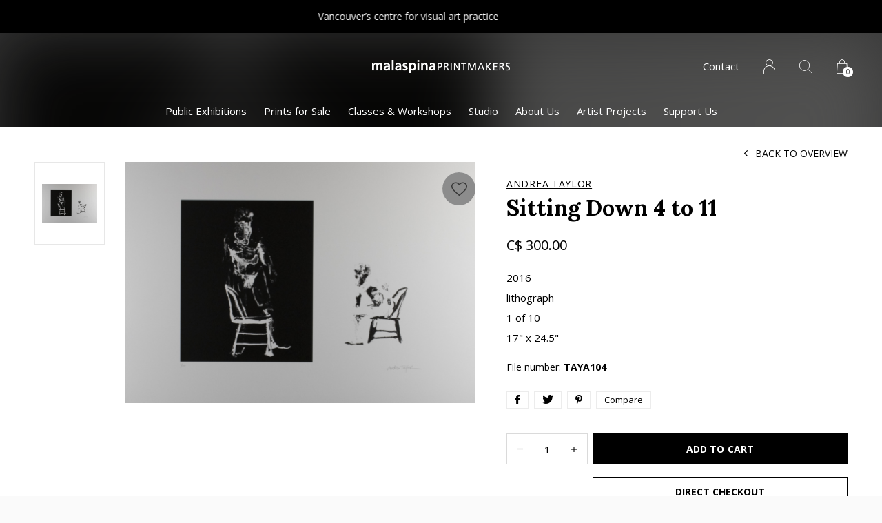

--- FILE ---
content_type: text/html;charset=utf-8
request_url: https://www.malaspinaprintmakers.com/sitting-down-4-to-11.html
body_size: 9984
content:
<!doctype html>
<html lang="us" dir="ltr" class="center  h-white theme-product     ">
	<head>
    
        
    <meta charset="utf-8"/>
<!-- [START] 'blocks/head.rain' -->
<!--

  (c) 2008-2026 Lightspeed Netherlands B.V.
  http://www.lightspeedhq.com
  Generated: 20-01-2026 @ 01:08:10

-->
<link rel="canonical" href="https://www.malaspinaprintmakers.com/sitting-down-4-to-11.html"/>
<link rel="alternate" href="https://www.malaspinaprintmakers.com/index.rss" type="application/rss+xml" title="New products"/>
<meta name="robots" content="noodp,noydir"/>
<meta property="og:url" content="https://www.malaspinaprintmakers.com/sitting-down-4-to-11.html?source=facebook"/>
<meta property="og:site_name" content="Malaspina Printmakers"/>
<meta property="og:title" content="Buy Original Fine Art Prints | Andrea Taylor"/>
<meta property="og:description" content="2016 lithograph 1 of 10 17&quot; x 24.5&quot;"/>
<meta property="og:image" content="https://cdn.shoplightspeed.com/shops/623196/files/50740486/andrea-taylor-sitting-down-4-to-11.jpg"/>
<!--[if lt IE 9]>
<script src="https://cdn.shoplightspeed.com/assets/html5shiv.js?2025-02-20"></script>
<![endif]-->
<!-- [END] 'blocks/head.rain' -->
    
		<meta charset="utf-8">
		<meta http-equiv="x-ua-compatible" content="ie=edge">
		<title>Buy Original Fine Art Prints | Andrea Taylor - Malaspina Printmakers</title>
		<meta name="description" content="2016 lithograph 1 of 10 17&quot; x 24.5&quot;">
		<meta name="keywords" content="Andrea, Taylor, Sitting, Down, 4, to, 11">
		<meta name="theme-color" content="#ffffff">
		<meta name="MobileOptimized" content="320">
		<meta name="HandheldFriendly" content="true">
		<meta name="viewport" content="width=device-width, initial-scale=1, maximum-scale=1, viewport-fit=cover, target-densitydpi=device-dpi, shrink-to-fit=no">
		<meta name="author" content="https://www.dmws.nl">
		<link rel="preload" href="https://fonts.googleapis.com/css?family=Open%20Sans:300,400,500,600,700,800,900%7CLora:300,400,500,600,700,800,900" as="style">
		<link rel="preload" as="style" href="https://cdn.shoplightspeed.com/shops/623196/themes/9311/assets/screen.css?2026011301013620210105151622?192">
    <link rel="preload" as="style" href="https://cdn.shoplightspeed.com/shops/623196/themes/9311/assets/settings.css?2026011301013620210105151622">
    		<link rel="preload" as="style" href="https://cdn.shoplightspeed.com/shops/623196/themes/9311/assets/custom.css?2026011301013620210105151622">
		<link rel="preload" as="font" href="https://cdn.shoplightspeed.com/shops/623196/themes/9311/assets/icomoon.woff2?2026011301013620210105151622">
		<link rel="preload" as="script" href="https://ajax.googleapis.com/ajax/libs/jquery/1.7.2/jquery.min.js">
		<link rel="preload" as="script" href="https://ajax.googleapis.com/ajax/libs/jqueryui/1.10.1/jquery-ui.min.js">
		<link rel="preload" as="script" href="https://cdn.shoplightspeed.com/assets/gui.js?2025-02-20">	
		<link rel="preload" as="script" href="https://cdn.shoplightspeed.com/shops/623196/themes/9311/assets/scripts.js?2026011301013620210105151622">
		<link rel="preload" as="script" href="https://cdn.shoplightspeed.com/shops/623196/themes/9311/assets/custom.js?2026011301013620210105151622?471">
    <link rel="preload" as="script" href="https://cdn.shoplightspeed.com/shops/623196/themes/9311/assets/global.js?2026011301013620210105151622">
    <link href="https://fonts.googleapis.com/css?family=Open%20Sans:300,400,500,600,700,800,900%7CLora:300,400,500,600,700,800,900" rel="stylesheet" type="text/css">
		<link rel="stylesheet" media="all" href="https://cdn.shoplightspeed.com/shops/623196/themes/9311/assets/screen.css?2026011301013620210105151622?83">
    <link rel="stylesheet" media="all" href="https://cdn.shoplightspeed.com/shops/623196/themes/9311/assets/settings.css?2026011301013620210105151622">
    		<link rel="stylesheet" media="all" href="https://cdn.shoplightspeed.com/shops/623196/themes/9311/assets/custom.css?2026011301013620210105151622">
        <script src="https://cdn.shoplightspeed.com/assets/jquery-1-9-1.js?2025-02-20"></script>
    		<link rel="icon" type="image/x-icon" href="https://cdn.shoplightspeed.com/shops/623196/themes/9311/v/237756/assets/favicon.png?20210429181044">
		<link rel="apple-touch-icon" href="https://cdn.shoplightspeed.com/shops/623196/themes/9311/v/237756/assets/favicon.png?20210429181044">
		<link rel="mask-icon" href="https://cdn.shoplightspeed.com/shops/623196/themes/9311/v/237756/assets/favicon.png?20210429181044" color="#383838">
		<link rel="manifest" href="https://cdn.shoplightspeed.com/shops/623196/themes/9311/assets/manifest.json?2026011301013620210105151622">
		<link rel="preconnect" href="https://ajax.googleapis.com">
		<link rel="preconnect" href="https://cdn.webshopapp.com/">
		<link rel="preconnect" href="https://assets.webshopapp.com">	
		<link rel="preconnect" href="https://fonts.googleapis.com">
		<link rel="preconnect" href="https://fonts.gstatic.com" crossorigin>
		<link rel="dns-prefetch" href="https://ajax.googleapis.com">
		<link rel="dns-prefetch" href="https://cdn.webshopapp.com/">
		<link rel="dns-prefetch" href="https://assets.webshopapp.com">	
		<link rel="dns-prefetch" href="https://fonts.googleapis.com">
		<link rel="dns-prefetch" href="https://fonts.gstatic.com" crossorigin>
		<meta name="msapplication-config" content="https://cdn.shoplightspeed.com/shops/623196/themes/9311/assets/browserconfig.xml?2026011301013620210105151622">
<meta property="og:title" content="Buy Original Fine Art Prints | Andrea Taylor">
<meta property="og:type" content="website"> 
<meta property="og:description" content="2016 lithograph 1 of 10 17&quot; x 24.5&quot;">
<meta property="og:site_name" content="Malaspina Printmakers">
<meta property="og:url" content="https://www.malaspinaprintmakers.com/">
<meta property="og:image" content="https://cdn.shoplightspeed.com/shops/623196/themes/9311/v/1043022/assets/hero-image.jpg?20251008165203">
<meta name="twitter:title" content="Buy Original Fine Art Prints | Andrea Taylor">
<meta name="twitter:description" content="2016 lithograph 1 of 10 17&quot; x 24.5&quot;">
<meta name="twitter:site" content="Malaspina Printmakers">
<meta name="twitter:card" content="https://cdn.shoplightspeed.com/shops/623196/themes/9311/v/487067/assets/logo.png?20220324174941">
<meta name="twitter:image" content="https://cdn.shoplightspeed.com/shops/623196/themes/9311/v/1043022/assets/hero-image.jpg?20251008165203">
<ul class="hidden-data hidden"><li>623196</li><li>9311</li><li>nee</li><li>us</li><li>live</li><li>info//malaspinaprintmakers/com</li><li>https://www.malaspinaprintmakers.com/</li></ul>
<script type="application/ld+json">
  [
        {
      "@context": "http://schema.org",
      "@type": "Product", 
      "name": "Andrea Taylor Sitting Down 4 to 11",
      "url": "https://www.malaspinaprintmakers.com/sitting-down-4-to-11.html",
      "brand": "Andrea Taylor",      "description": "2016 lithograph 1 of 10 17&quot; x 24.5&quot;",      "image": "https://cdn.shoplightspeed.com/shops/623196/files/50740486/300x250x2/andrea-taylor-sitting-down-4-to-11.jpg",            "mpn": "2016, lithograph, 1 of 10, 44x61cm, TAYA104",      "sku": "TAYA104",      "offers": {
        "@type": "Offer",
        "price": "300.00",
        "url": "https://www.malaspinaprintmakers.com/sitting-down-4-to-11.html",
        "priceValidUntil": "2027-01-20",
        "priceCurrency": "CAD",
          "availability": "https://schema.org/InStock",
          "inventoryLevel": "1"
              }
          },
        {
      "@context": "http://schema.org/",
      "@type": "Organization",
      "url": "https://www.malaspinaprintmakers.com/",
      "name": "Malaspina Printmakers",
      "legalName": "Malaspina Printmakers",
      "description": "2016 lithograph 1 of 10 17&quot; x 24.5&quot;",
      "logo": "https://cdn.shoplightspeed.com/shops/623196/themes/9311/v/487067/assets/logo.png?20220324174941",
      "image": "https://cdn.shoplightspeed.com/shops/623196/themes/9311/v/1043022/assets/hero-image.jpg?20251008165203",
      "contactPoint": {
        "@type": "ContactPoint",
        "contactType": "Customer service",
        "telephone": "+ 1 604 688 1724"
      },
      "address": {
        "@type": "PostalAddress",
        "streetAddress": "1555 Duranleau Street",
        "addressLocality": "Canada",
        "postalCode": "Vancouver",
        "addressCountry": "US"
      }
    },
    { 
      "@context": "http://schema.org", 
      "@type": "WebSite", 
      "url": "https://www.malaspinaprintmakers.com/", 
      "name": "Malaspina Printmakers",
      "description": "2016 lithograph 1 of 10 17&quot; x 24.5&quot;",
      "author": [
        {
          "@type": "Organization",
          "url": "https://www.dmws.nl/",
          "name": "DMWS B.V.",
          "address": {
            "@type": "PostalAddress",
            "streetAddress": "Klokgebouw 195 (Strijp-S)",
            "addressLocality": "Eindhoven",
            "addressRegion": "NB",
            "postalCode": "5617 AB",
            "addressCountry": "NL"
          }
        }
      ]
    }
  ]
</script>        	</head>
	<body>
		<div id="root">
      
      
<header id="top">
  <p id="logo">
    <a href="https://www.malaspinaprintmakers.com/" accesskey="h">
      <img src="https://cdn.shoplightspeed.com/shops/623196/themes/9311/v/212108/assets/logo-dark.png?20210308183440" alt="Malaspina Printmakers" width="400" height="45" class="inv">
      <img src="https://cdn.shoplightspeed.com/shops/623196/themes/9311/v/212111/assets/logo-light.png?20210308183457" alt="Malaspina Printmakers" width="400" height="45">
    </a>
  </p>
  <nav id="skip">
    <ul>
      <li><a href="#nav" accesskey="n">Ga naar navigatie (n)</a></li>
      <li><a href="#content" accesskey="c">Ga naar inhoud (c)</a></li>
      <li><a href="#footer" accesskey="f">Ga naar footer (f)</a></li>
    </ul>
  </nav>
  <nav id="nav" aria-label="Menu">
  <ul >
                        <li class=""><a href="https://www.malaspinaprintmakers.com/public-exhibitions/">Public Exhibitions</a>
          </li>
                    <li class=""><a href="https://www.malaspinaprintmakers.com/prints-for-sale/">Prints for Sale</a>
          </li>
                    <li class=""><a href="https://www.malaspinaprintmakers.com/classes-workshops/">Classes &amp; Workshops</a>
          </li>
                        	        		        			        		        	        		        			        		        	        		        			        		        	        		        			        		        	        		        			        		        	        		        			        		        	            <li class="scroll"><a href="https://www.malaspinaprintmakers.com/studio/">Studio</a>
            <ul >
                        <li>
          <a href="https://www.malaspinaprintmakers.com/studio/instructional-mentorships/">Instructional Mentorships</a>
                  </li>
                <li>
          <a href="https://www.malaspinaprintmakers.com/studio/rentals-studio-access/">Rentals &amp; Studio Access</a>
                  </li>
                <li>
          <a href="https://www.malaspinaprintmakers.com/studio/collaborative-printmaking/">Collaborative Printmaking</a>
                  </li>
                <li>
          <a href="https://www.malaspinaprintmakers.com/studio/equipment-supplies/">Equipment &amp; Supplies</a>
                  </li>
                <li>
          <a href="https://www.malaspinaprintmakers.com/studio/techniques-offered/">Techniques Offered</a>
                  </li>
                <li>
          <a href="https://www.malaspinaprintmakers.com/studio/school-visits-tours/">School Visits &amp; Tours</a>
                  </li>
              </ul>
          </li>
                    <li class=""><a href="https://www.malaspinaprintmakers.com/about-us/">About Us</a>
          </li>
                    <li class=""><a href="https://www.malaspinaprintmakers.com/artist-projects/">Artist Projects</a>
          </li>
                        	        		        			        		        	        		        			        		        	        		        			        		        	            <li class="scroll"><a href="https://www.malaspinaprintmakers.com/support-us/">Support Us</a>
            <ul >
                        <li>
          <a href="https://www.malaspinaprintmakers.com/support-us/donate-now/">Donate Now</a>
                  </li>
                <li>
          <a href="https://www.malaspinaprintmakers.com/support-us/thank-you/">Thank You</a>
                  </li>
                <li>
          <a href="https://www.malaspinaprintmakers.com/support-us/fundraising-events/">Fundraising Events</a>
                  </li>
              </ul>
          </li>
                      </ul>
  <ul>
    <li><a accesskey="5" href="https://www.malaspinaprintmakers.com/service/">Contact</a> <em>(4)</em></li>                    <li><a accesskey="6" href="https://www.malaspinaprintmakers.com/account/"><i class="icon-user"></i> <span class="hidden"> Sign in</span></a> <em>(5)</em>
        <li><a accesskey="7" href="./"><i class="icon-zoom"></i> <span class="hidden">Search</span></a> <em>(6)</em></li>
    <li class="cart"><a accesskey="8" href="https://www.malaspinaprintmakers.com/cart/"><i class="icon-cart"></i> <span class="hidden">Cart</span> <span>0</span></a> <em>(7)</em></li>
        <li class="lang"><a class="nl" accesskey="9" href="./"><img src="https://cdn.shoplightspeed.com/shops/623196/themes/9311/assets/flag-us.svg?2026011301013620210105151622" alt="English (US)" width="18" height="12"> <span class="hidden">Language</span></a> <em>(9)</em>
          </li>  
  </ul>
</nav>  <form action="https://www.malaspinaprintmakers.com/search/" method="get" id="formSearch">
    <p>
      <label for="q">Search</label>
      <input type="search" id="q" name="q" value="" autocomplete="off" required>
      <button type="submit">Search</button>
    </p>
  </form>
  <div class="subheader">
    <div class="owlSlider">
      <div class="item">Vancouver’s centre for visual art practice</div>      <div class="item">Canadian registered charity</div>      <div class="item">Since 1975</div>        	</div>
      </div>
</header>            
			<main id="content" class="light  "> 
				
                <article class="module-welcome compact ">
  <figure><img src="https://cdn.shoplightspeed.com/shops/623196/files/50740486/1920x670x1/image.jpg" alt="Sitting Down 4 to 11" width="1920" height="670" style="filter: blur(50px) brightness(0.4);"></figure>
</article>
<article class="module-box">
  <nav class="nav-switch">
    <ul>
      <li><a href="https://www.malaspinaprintmakers.com/">Back</a></li>
          </ul>
  </nav>
  <div class="module-product">
    <ul class="list-product">
            <li>
        <a href="https://cdn.shoplightspeed.com/shops/623196/files/50740486/image.jpg">
                    <img src="https://cdn.shoplightspeed.com/shops/623196/files/50740486/image.jpg" alt="Sitting Down 4 to 11-1" width="515" height="515">
        </a>
        <a href="https://www.malaspinaprintmakers.com/account/wishlistAdd/54409195/?variant_id=89712175" class="btn"><i class="icon-heart"></i> Favourites</a>      </li>
          </ul>
    <div>
      <header>
        <h1>
           <a href="brands/andrea-taylor"><span class="small">Andrea Taylor</span></a>          Sitting Down 4 to 11        </h1>
        <p><a href="https://www.malaspinaprintmakers.com/">Back to overview</a></p>
      </header>
      <div>
        <div class="double">
          <p class="price"> C$ 300.00  <span class="small-extra">Excl. tax</span></p>
                  </div>
                <p>2016<br />
lithograph<br />
1 of 10<br />
17&quot; x 24.5&quot;</p>                <ul class="list-inline">
          <li>File number: <span class="strong">TAYA104</span></li>                            </ul>
                        <ul class="list-tags">
                    <li><a onclick="return !window.open(this.href,'Sitting Down 4 to 11', 'width=500,height=500')" target="_blank" href="https://www.facebook.com/sharer/sharer.php?u=https://www.malaspinaprintmakers.com/sitting-down-4-to-11.html"><i class="icon-facebook"></i></a></li>
          <li><a onclick="return !window.open(this.href,'Sitting Down 4 to 11', 'width=500,height=500')" target="_blank" href="https://twitter.com/home?status=Sitting Down 4 to 11"><i class="icon-twitter"></i></a></li>
          <li><a onclick="return !window.open(this.href,'Sitting Down 4 to 11', 'width=500,height=500')" target="_blank" href="https://pinterest.com/pin/create/button/?url=https://www.malaspinaprintmakers.com/sitting-down-4-to-11.html&media=https://cdn.shoplightspeed.com/shops/623196/files/50740486/image.jpg&description=2016<br />
lithograph<br />
1 of 10<br />
17&quot; x 24.5&quot;"><i class="icon-pinterest"></i></a></li>
                              <li><a href="https://www.malaspinaprintmakers.com/compare/add/89712175/">Compare</a></li>
                  </ul>
              </div>
            <form action="https://www.malaspinaprintmakers.com/cart/add/89712175/" id="product_configure_form" method="post" class="form-product" data-url="https://www.malaspinaprintmakers.com/cart/add/89712175/">
                	<input type="hidden" name="bundle_id" id="product_configure_bundle_id" value="">
                <p class="submit aside">
                    <span class="input-number">
            <label for="product-q" class="hidden">Quantity</label>
            <input type="number" id="product-q" name="quantity" value="1" min="0" max="" required>
          </span>
                                            <button type="submit">Add to cart</button>
                    <a href="javascript:;" id="checkoutButton">Direct checkout</a>        </p>
        <p class="stores aside m20"><span class="semi">View this product in our store?</span> <a href="./" data-popup="slider">Show store locations</a></p>              </form>
          </div>
  </div>
  <div class="accordion-b">
        <h2>...</h2>
    <div>
      <p>Andrea is a Canadian artist, who returned to her hometown of Vancouver to live and work after some years away. She works in a variety of mediums to consider body fragility/strength, temporality, corporeality, movement, and the experience the viewer has with the work. Using mostly commonplace materials, she creates abstract mixed-media sculptures, and stop-motion videos. Her printmaking practice is one of adding and subtracting materials as if she is sculpting and often makes reference to very early film and stop motion photographs from the late 1800s. Andrea holds an MFA in Visual Art from Vermont College of Fine Arts (2014) and completed a Banff Centre Spring Intensive Residency (2017). In 2022, her work was featured in a three-person exhibition at Gordon Smith Gallery with M.E. Sparks and Russna Kaur, curated by Kate Henderson. Past solo shows include Mónica Reyes Gallery (2022), Malaspina Printmakers (2016) and Back Gallery Project (2016). One of her videos was included in God in Reverse: When Wisdom Defies Capture, digital exhibition curated by Mohammad Salemy for Richmond Art Gallery in 2020. She has taught for many years for Continuing Studies at Emily Carr University.</p>
<p> </p>
    </div>
                    <h2>Tags</h2>
    <div>
      <ul class="list-tags">
                <li><a href="https://www.malaspinaprintmakers.com/tags/2016/">2016 <span>(78)</span></a></li>
                <li><a href="https://www.malaspinaprintmakers.com/tags/black/">black <span>(597)</span></a></li>
                <li><a href="https://www.malaspinaprintmakers.com/tags/figure/">figure <span>(182)</span></a></li>
                <li><a href="https://www.malaspinaprintmakers.com/tags/lithograph/">lithograph <span>(1719)</span></a></li>
              </ul>
    </div>
          </div>
      <div class="product-container">
    <header class="m40 text-center heading-a">
      <h2>Recently viewed</h2>
    </header>
    <ul class="list-collection mobile-scroll">
              <li class="product-snippet" data-image-size="410x610x" data-url="https://www.malaspinaprintmakers.com/sitting-down-4-to-11.html?format=json">		
  <figure>
        	<img src="https://cdn.shoplightspeed.com/shops/623196/files/50740486/410x610x2/andrea-taylor-sitting-down-4-to-11.jpg" srcset="https://cdn.shoplightspeed.com/shops/623196/files/50740486/205x305x2/andrea-taylor-sitting-down-4-to-11.jpg, https://cdn.shoplightspeed.com/shops/623196/files/50740486/410x610x2/andrea-taylor-sitting-down-4-to-11.jpg 2x" alt="Sitting Down 4 to 11" width="205" height="305">
            <span class="ul">
      <a href="https://www.malaspinaprintmakers.com/account/wishlistAdd/54409195/?variant_id=89712175"><i class="icon-heart"></i> <span>Favoriten</span></a>
            <a href="https://www.malaspinaprintmakers.com/cart/add/89712175/"><i class="icon-cart"></i> <span>Add to cart</span></a>
          </span>
  </figure>
  <h3 class="title">
    <a href="https://www.malaspinaprintmakers.com/sitting-down-4-to-11.html">
      <span class="small">Andrea Taylor</span>      <span>
        Sitting Down 4 to 11
      </span>
    </a>
  </h3>
  <p> C$ 300.00  <span class="small-extra">Excl. tax</span></p>
  </li>          </ul>
  </div>
  </article>                
        
    
<form id="formNewsletter" action="https://www.malaspinaprintmakers.com/account/newsletter/" method="post" class="form-newsletter">
  <input type="hidden" name="key" value="32aeee6a37cc55379e3b8634316e880a" />
  <h2>Sign up for our newsletter</h2>
  <p>Stay up to date with our programs and events</p>
  <p>
    <label for="formNewsletterEmail">Email address</label>
    <input type="email" id="formNewsletterEmail" name="email" required>
    <button type="submit">Subscribe</button>
  </p>
</form>
        
			</main>
      
            	
        <article class="popup-a has-slider" data-title="slider">
          <ul class="list-slider">
                                          <li>
                                    <figure><img data-src="https://cdn.shoplightspeed.com/shops/623196/files/49272338/440x350x1/granville-island-location.jpg" alt="Granville Island Location" width="220" height="175"></figure>
                  <h3><span></span> Granville Island Location</h3>
                  <p>1555 Duranleau Street<br> Vancouver BC Canada<br> V6H3S3</p>
                </li>
                              <li>
                                    <figure><img data-src="https://cdn.shoplightspeed.com/shops/623196/files/49272367/440x350x1/downtown-location.jpg" alt="Downtown Location" width="220" height="175"></figure>
                  <h3><span></span> Downtown Location</h3>
                  <p>1265 Howe Street<br> Vancouver BC Canada<br> V6Z1R3</p>
                </li>
                                    </ul>				
        </article>
            
      <footer id="footer" class="light-footer">
  <nav>
    <div>
       <h3>Vancouver&#039;s Centre for Contemporary Art in Print Media</h3>
      <p>Malaspina Printmakers is situated within the unceded territories of the xʷməθkʷəy̓əm (Musqueam), Sḵwx̱wú7mesh (Squamish) and səl̓ilwətaɁɬ (Tsleil-Waututh) nations.</p>
      <p>
              </p>
    </div>
    <div>
      <h3>Information</h3>
      <ul>
                <li><a href="https://www.malaspinaprintmakers.com/service/general-terms-conditions/">General terms &amp; conditions</a></li>
                <li><a href="https://www.malaspinaprintmakers.com/service/disclaimer/">Disclaimer</a></li>
                <li><a href="https://www.malaspinaprintmakers.com/service/privacy-policy/">Privacy policy</a></li>
                <li><a href="https://www.malaspinaprintmakers.com/service/payment-methods/">Payment methods</a></li>
                <li><a href="https://www.malaspinaprintmakers.com/service/shipping-returns/">Shipping &amp; returns</a></li>
                <li><a href="https://www.malaspinaprintmakers.com/service/">Customer support</a></li>
                <li><a href="https://www.malaspinaprintmakers.com/sitemap/">Sitemap</a></li>
                <li><a href="https://www.malaspinaprintmakers.com/service/studio-policy/">Studio Policy and Licence Agreement</a></li>
                <li><a href="https://www.malaspinaprintmakers.com/service/metalartsresidency/">Call for Submissions</a></li>
                <li><a href="https://www.malaspinaprintmakers.com/service/printermedia-artist-residency/">Call for Submissions | Printermedia Artists Residency | Downtown Vancouver</a></li>
                <li><a href="https://www.malaspinaprintmakers.com/service/2024-annual-general-meeting-documents/">2024 Annual General Meeting Documents</a></li>
              </ul>
    </div>
        <div>
      <h3><a class="title" href="https://www.malaspinaprintmakers.com/locations/">Locations</a></h3>
      <ul>
                            <li><a href="https://www.malaspinaprintmakers.com/locations/granville-island-location/">Granville Island Location</a></li>
                    <li><a href="https://www.malaspinaprintmakers.com/locations/downtown-location/">Downtown Location</a></li>
                        </ul>
    </div>
        <div>
      <h3>Contact</h3>
      <ul class="list-contact">
        <li><a href="tel:">+ 1 604 688 1724</a> We are available by phone daily from 12pm to 5pm PST</li>
        <li><span><a href="./" class="email"><span class="__cf_email__" data-cfemail="91f8fff7fed1fcf0fdf0e2e1f8fff0e1e3f8ffe5fcf0faf4e3e2bff2fefc">[email&#160;protected]</span></a></span> We try our best to respond to email in less than 24 hours</li>
              </ul>
    </div>
  </nav>
  <ul class="list-social">
    <li><a rel="external" href="https://www.facebook.com/malaspinaprintmakers"><i class="icon-facebook"></i> <span>Facebook</span></a></li>    <li><a rel="external" href="https://www.instagram.com/malaspinaprintmakers"><i class="icon-instagram"></i> <span>Instagram</span></a></li>    <li><a rel="external" href="https://www.twitter.com/malaspinaprint"><i class="icon-twitter"></i> <span>Twitter</span></a></li>    <li><a rel="external" href="https://www.pinterest.com/malaspinaprintmakers"><i class="icon-pinterest"></i> <span>Pinterest</span></a></li>    <li><a rel="external" href="https://www.youtube.com/malaspinaprintmakers"><i class="icon-youtube"></i> <span>YouTube</span></a></li>  </ul>
  <ul class="list-payments dmws-payments">
		    <li><img src="https://cdn.shoplightspeed.com/shops/623196/themes/9311/assets/preload.gif?2026011301013620210105151622" data-src="https://cdn.shoplightspeed.com/shops/623196/themes/9311/assets/z-creditcard.png?2026011301013620210105151622" alt="creditcard" width="45" height="21"></li>
    	</ul>
  <p>
        <img src="https://cdn.shoplightspeed.com/shops/623196/themes/9311/assets/preload.gif?2026011301013620210105151622" data-src="https://cdn.shoplightspeed.com/shops/623196/themes/9311/v/212108/assets/logo-dark.png?20210308183440" alt="Malaspina Printmakers" width="400" height="45" class="inv">
        <span class="dmws-copyright">© Copyright <span class="date">2019</span> - Theme RePos - Theme By <a href="https://dmws.nl/themes/" target="_blank" rel="noopener">DMWS</a> x <a href="https://plus.dmws.nl/" title="Upgrade your theme with Plus+ for Lightspeed" target="_blank" rel="noopener">Plus+</a>  - <a href="https://www.malaspinaprintmakers.com/rss/">RSS feed</a></span>
  </p>
</footer>
<script data-cfasync="false" src="/cdn-cgi/scripts/5c5dd728/cloudflare-static/email-decode.min.js"></script><script>
       var instaUser = false;
	var basicUrl = 'https://www.malaspinaprintmakers.com/';
  var checkoutLink = 'https://www.malaspinaprintmakers.com/checkout/';
  var exclVat = 'Excl. tax';
  var view = 'View';
 var TRANSLATIONS = {
      "viewProuct": 'View product',
    "of": 'van',
    "articlesSeen": 'artikelen gezien',
    "favorites": 'Favoriten',
    "shippingCosts": 'Shipping costs',
    "inCart": 'In winkelwagen',
    "excl": 'Excl',
  	"reviewMore": 'Bekijk alle',
   "seenProducts": '%1 of %2 displayed'
  };

  var SHOP_SETTINGS = {
    "SHOW_PRODUCT_BRAND": 1,
    "B2B": '1',
    "LEGAL": 'normal',
    // "showSecondImage": ( "0" === "1" ) ? 0: 1,
    "showSecondImage": 0,
    "imageFill": 0 ? "1": "2",
    "CURRENCY": {
    	"SHOW": 1,
      "CHAR": 'C$'
    }
  }
	var template = 'pages/product.rain';
	var validFor = 'Valid for';
	var noRewards = 'No rewards available for this order.';

	window.LS_theme = {
    "name":"Repos",
    "developer":"DMWS",
    "docs":"https://www.dmwsthemes.com/en/theme-repos/",
  }
</script>
<style>
    .ui-slider-a label:before { content: "C$"; }
</style>
		</div>
    
    <!-- [START] 'blocks/body.rain' -->
<script>
(function () {
  var s = document.createElement('script');
  s.type = 'text/javascript';
  s.async = true;
  s.src = 'https://www.malaspinaprintmakers.com/services/stats/pageview.js?product=54409195&hash=ad30';
  ( document.getElementsByTagName('head')[0] || document.getElementsByTagName('body')[0] ).appendChild(s);
})();
</script>
  <script>
    !function(f,b,e,v,n,t,s)
    {if(f.fbq)return;n=f.fbq=function(){n.callMethod?
        n.callMethod.apply(n,arguments):n.queue.push(arguments)};
        if(!f._fbq)f._fbq=n;n.push=n;n.loaded=!0;n.version='2.0';
        n.queue=[];t=b.createElement(e);t.async=!0;
        t.src=v;s=b.getElementsByTagName(e)[0];
        s.parentNode.insertBefore(t,s)}(window, document,'script',
        'https://connect.facebook.net/en_US/fbevents.js');
    $(document).ready(function (){
        fbq('init', '1621313124670923');
                fbq('track', 'ViewContent', {"content_ids":["89712175"],"content_name":"Andrea Taylor Sitting Down 4 to 11","currency":"CAD","value":"300.00","content_type":"product","source":false});
                fbq('track', 'PageView', []);
            });
</script>
<noscript>
    <img height="1" width="1" style="display:none" src="https://www.facebook.com/tr?id=1621313124670923&ev=PageView&noscript=1"
    /></noscript>
  <script>
        function getProductImagesFromAE(product_id){
                var data = "accounts_shop_id=310&product_id="+product_id;
                console.log(data);
                $.ajax({
                      type: "GET",
                      url: "https://lsecom.advision-ecommerce.com/apps/app/63/api/?action=load&language="+$("html").prop('lang'),
                      data: data,
                      dataType: "jsonp",
                      success: function(json){
                          console.log(json);
                          if(json.images.length > 0){
                              var image = false;
                              $(".module-product .list-product li > a:first-of-type").each(function(){
                                  var img = $("img", this);
                                  if(image = checkImage(img, json.images)){
                                      $(this).append('<label>'+image.title+'</label>');
                                  }
                              });
                          }
                      },
                      error: function(xhr, status, error){
                      },
                      complete: function(xhr){
                      }
                });
        }
                function checkImage(img, images){
                      var result = false;
                      $.each(images, function(index, image){
                          var image_id = image.src.split("/").reverse()[1];
                          var img_id = img.attr("src").split("/").reverse()[1];
                          if(parseInt(img_id) > 0 && image_id.toString() == img_id.toString()){
                              result = image;
                              return false;
                          }
                      });
                      return result;
                }

        function advision_Defer() {
                if (typeof jQuery !== 'undefined'){
                      setTimeout(function(){
                          advision_Init();
                      }, 250);
                }else
                      setTimeout(function() {advision_Defer() }, 50);
        }
        advision_Defer();

        function advision_Init(){
                (function($){
                      function parseProductKeywords(product){
                          var keywords = false;
                          if(product.data_01){
                              var keys = product.data_01.split(",");
                              keywords = [];
                              $.each(keys, function(i,v){
                                  keywords.push(v.trim());
                              });
                          }
                          return keywords;
                      }

                      function manageCollection(collection, callback){
                          $.each(collection, function(i, product){
                              var keywords = parseProductKeywords(product);
                              if(keywords){
                                  $(".list-collection").each(function(){
                                      $(".product-snippet", this).each(function(){
                                          var prod = $(this);
                                          var prod_url = prod.data("url").split("/").reverse()[0].split("?")[0];
                                          if(product.url == prod_url){
                                              $.each(keywords, function(i,v){
                                                  console.log(prod_url+": "+v);
                                                  switch(v){
                                                      case 'view-only':
                                                          $("> p, .ul", prod).remove();
                                                          break;
                                                      case 'dates-over-price':
                                                          $("> p", prod).html(product.code);
                                                          $(".ul", prod).remove();
                                                          break;
                                                  }
                                              });
                                              prod.addClass("processed");
                                              return false;
                                          }
                                      });
                                  });
                              }
                          });
                          $(".list-collection .product-snippet > p, .list-collection .product-snippet figure .ul").show();

                          if(typeof callback !== "undefined"){
                              window[callback]();
                          }
                      }

                      function featuredCallback(){
                          jQuery(window).resize();
                      }

                $(document).ready(function(){
                      $.ajax({
                          type: "POST",
                          url: ([location.protocol, '//', location.host, location.pathname].join(''))+"?format=json",
                          dataType: "json",
                          success: function(json){
                              console.log(json);
                              if(json.collection){
                                  manageCollection(json.collection.products);
                              }

                              if(json.page.recent){
                                  manageCollection(json.page.recent);
                              }

                              if(json.featured){
                                  manageCollection(json.featured, "featuredCallback");
                              }

                              if(json.product.related){
                                  manageCollection(json.product.related);
                              }

                              if(json.compare){
                                  $.each(json.compare.products, function(i, product){
                                      var keywords = parseProductKeywords(product);
                                      if(keywords){
                                          $(".gui-compare-row-image-price > td").each(function(){
                                              var td = $(this);
                                              if($(" > a", this).length > 0){
                                                  var prod = $(" > a", this);
                                                  var prod_url = prod.attr("href").split("/").reverse()[0];
                                                  console.log(product.url+" == "+prod_url);
                                                  if(product.url == prod_url){
                                                      $.each(keywords, function(i,v){
                                                          console.log(v);
                                                          switch(v){
                                                              case 'view-only':
                                                              case 'dates-over-price':
                                                                  $(".gui-compare-row-button > td:nth-child("+parseInt(td.index()+1)+") .gui-compare-button-add-to-cart").remove();
                                                                  break;
                                                          }

                                                          switch(v){
                                                              case 'view-only':
                                                                  $(".gui-compare-product-price", td).remove();
                                                                  break;
                                                              case 'dates-over-price':
                                                                  $(".gui-compare-product-price", td).html(product.code);
                                                                  break;
                                                          }
                                                      });
                                                      return false;
                                                  }
                                              }
                                          })
                                      }
                                  });
                                  $(".gui-compare-product-price, .gui-compare-button-add-to-cart").show();
                              }

                              if($("#product_configure_form").length > 0){
                                  var keywords = parseProductKeywords(json.product);
                                  if(keywords){
                                      $.each(keywords, function(i,v){
                                          switch(v){
                                              case 'view-only':
                                                  $("#product_configure_form, .module-product .double .price").remove();
                                                  break;
                                              case 'image-caption':
                                                  getProductImagesFromAE(json.product.id);
                                                  break;
                                              case 'dates-over-price':
                                                  $(".module-product .double .price").html(json.product.code);
                                                  $("#product_configure_form").remove();
                                                  break;
                                          }
                                      });
                                  }
                                  $(".module-product .double .price, #product_configure_form").show();
                              }
                          },
                          error: function(xhr, status, error){
                              console.log("error");
                              console.log(xhr);
                          },
                          complete: function(xhr){
                          }
                      });
                });})(jQuery);
        }
</script>
<script>
(function () {
  var s = document.createElement('script');
  s.type = 'text/javascript';
  s.async = true;
  s.src = 'https://chimpstatic.com/mcjs-connected/js/users/771e890b8b37f7c182322ce0a/77f493e70345a782215fcb3b1.js';
  ( document.getElementsByTagName('head')[0] || document.getElementsByTagName('body')[0] ).appendChild(s);
})();
</script>
<!-- [END] 'blocks/body.rain' -->
    
		<script src="https://ajax.googleapis.com/ajax/libs/jquery/1.7.2/jquery.min.js"></script>
		<script>window.jQuery || document.write('<script src="https://cdn.shoplightspeed.com/shops/623196/themes/9311/assets/jquery.js?2026011301013620210105151622"><\/script>');</script>
		<script src="https://ajax.googleapis.com/ajax/libs/jqueryui/1.10.1/jquery-ui.min.js"></script>
		<script>window.jQuery.ui || document.write('<script src="https://cdn.shoplightspeed.com/shops/623196/themes/9311/assets/jquery-ui.js?2026011301013620210105151622"><\/script>')</script>
    <script defer src="https://cdn.shoplightspeed.com/shops/623196/themes/9311/assets/instafeed-min.js?2026011301013620210105151622"></script>
		<script src="https://cdn.shoplightspeed.com/assets/gui.js?2025-02-20"></script>
		<script defer src="https://cdn.shoplightspeed.com/shops/623196/themes/9311/assets/scripts.js?2026011301013620210105151622"></script>
    <script src="https://cdn.shoplightspeed.com/shops/623196/themes/9311/assets/global.js?2026011301013620210105151622"></script>
    <script defer src="https://cdn.shoplightspeed.com/shops/623196/themes/9311/assets/custom.js?2026011301013620210105151622?948"></script>
    
        
	<script>(function(){function c(){var b=a.contentDocument||a.contentWindow.document;if(b){var d=b.createElement('script');d.innerHTML="window.__CF$cv$params={r:'9c0aaddfcd6c64c2',t:'MTc2ODg3MTI5MC4wMDAwMDA='};var a=document.createElement('script');a.nonce='';a.src='/cdn-cgi/challenge-platform/scripts/jsd/main.js';document.getElementsByTagName('head')[0].appendChild(a);";b.getElementsByTagName('head')[0].appendChild(d)}}if(document.body){var a=document.createElement('iframe');a.height=1;a.width=1;a.style.position='absolute';a.style.top=0;a.style.left=0;a.style.border='none';a.style.visibility='hidden';document.body.appendChild(a);if('loading'!==document.readyState)c();else if(window.addEventListener)document.addEventListener('DOMContentLoaded',c);else{var e=document.onreadystatechange||function(){};document.onreadystatechange=function(b){e(b);'loading'!==document.readyState&&(document.onreadystatechange=e,c())}}}})();</script><script defer src="https://static.cloudflareinsights.com/beacon.min.js/vcd15cbe7772f49c399c6a5babf22c1241717689176015" integrity="sha512-ZpsOmlRQV6y907TI0dKBHq9Md29nnaEIPlkf84rnaERnq6zvWvPUqr2ft8M1aS28oN72PdrCzSjY4U6VaAw1EQ==" data-cf-beacon='{"rayId":"9c0aaddfcd6c64c2","version":"2025.9.1","serverTiming":{"name":{"cfExtPri":true,"cfEdge":true,"cfOrigin":true,"cfL4":true,"cfSpeedBrain":true,"cfCacheStatus":true}},"token":"8247b6569c994ee1a1084456a4403cc9","b":1}' crossorigin="anonymous"></script>
</body>
</html>

--- FILE ---
content_type: text/javascript;charset=utf-8
request_url: https://www.malaspinaprintmakers.com/services/stats/pageview.js?product=54409195&hash=ad30
body_size: -413
content:
// SEOshop 20-01-2026 01:08:12